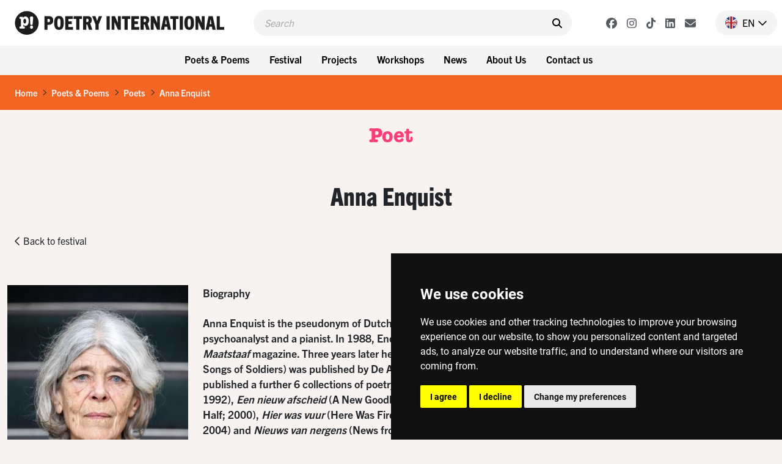

--- FILE ---
content_type: text/html; charset=UTF-8
request_url: https://www.poetryinternational.com/en/poets-poems/poets/poet/102-22537_Enquist?festivalyear=1998
body_size: 9238
content:
<!DOCTYPE html>
<html lang="nl">
<head>

<!-- Google Tag Manager hobl -->
<script>(function(w,d,s,l,i){w[l]=w[l]||[];w[l].push({'gtm.start':
    new Date().getTime(),event:'gtm.js'});var f=d.getElementsByTagName(s)[0],
    j=d.createElement(s),dl=l!='dataLayer'?'&l='+l:'';j.async=true;j.src=
    'https://www.googletagmanager.com/gtm.js?id='+i+dl;f.parentNode.insertBefore(j,f);
    })(window,document,'script','dataLayer','GTM-NJNVXDLZ');</script>
<!-- End Google Tag Manager -->

<!-- Google tag (gtag.js) -->
<script async src="https://www.googletagmanager.com/gtag/js?id=G-LTH06ZJDHS"></script>
<script>
  window.dataLayer = window.dataLayer || [];
  function gtag(){dataLayer.push(arguments);}
  gtag('js', new Date());
  gtag('config', 'G-LTH06ZJDHS');
</script>

<title>Anna Enquist - The Netherlands - Poetry International</title>
<meta charset="utf-8">
<meta name="viewport" content="width=device-width">
<meta name="search_title" content="Enquist">
<meta name="description" content="">
<meta name="robots" content="index, follow">
<link rel="icon" href="/favicon.ico">

<!-- ----------------------------------------------------------------
    ______ ____
   |  ____|  _ \       FreshBits BV
   | |__  | |_) |      Internet Communicatie
   |  __| |  _ <
   | |    | |_) |      Amsterdam, The Netherlands
   |_|    |____/       www.freshbits.nl

------------------------------------------------------------------>

<script src="https://code.jquery.com/jquery-3.2.1.min.js" integrity="sha256-hwg4gsxgFZhOsEEamdOYGBf13FyQuiTwlAQgxVSNgt4=" crossorigin="anonymous"></script>
<link href="https://cdn.jsdelivr.net/npm/bootstrap@5.0.2/dist/css/bootstrap.min.css" rel="stylesheet" integrity="sha384-EVSTQN3/azprG1Anm3QDgpJLIm9Nao0Yz1ztcQTwFspd3yD65VohhpuuCOmLASjC" crossorigin="anonymous">
<script src="https://cdn.jsdelivr.net/npm/bootstrap@5.0.2/dist/js/bootstrap.bundle.min.js" integrity="sha384-MrcW6ZMFYlzcLA8Nl+NtUVF0sA7MsXsP1UyJoMp4YLEuNSfAP+JcXn/tWtIaxVXM" crossorigin="anonymous"></script>

<link rel="preconnect" href="https://fonts.googleapis.com">
<link rel="preconnect" href="https://fonts.gstatic.com" crossorigin>
<link href="https://fonts.googleapis.com/css2?family=Cutive&family=Roboto+Condensed:wght@700&family=Roboto:wght@400;500;800&display=swap" rel="stylesheet">

<!-- American Typewriter -->
<link rel="stylesheet" href="https://use.typekit.net/jrb1jbd.css">
<!-- Trade Gothic Next -->
<link rel="stylesheet" href="https://use.typekit.net/ude1zad.css">

<!-- FontAwesome -->
<script src="/js/fontawesome/fontawesome.min.js"></script>
<script src="/js/fontawesome/regular.min.js"></script>
<script src="/js/fontawesome/light.min.js"></script>
<script src="/js/fontawesome/solid.min.js"></script>
<script src="/js/fontawesome/brands.min.js"></script>

<script src="/js/poetry.js" crossorigin="anonymous"></script>
<link rel="stylesheet" href="/css/poetry.css?v=202505092">

<script> 
                        (function(i,s,o,g,r,a,m){i['GoogleAnalyticsObject']=r;i[r]=i[r]||function(){
                        (i[r].q=i[r].q||[]).push(arguments)},i[r].l=1*new Date();a=s.createElement(o),
                        m=s.getElementsByTagName(o)[0];a.async=1;a.src=g;m.parentNode.insertBefore(a,m)
                        })(window,document,'script','//www.google-analytics.com/analytics.js','ga');
                        
                        ga('create', 'UA-138374832-1', 'poetryinternational.com');
                        ga('send', 'pageview'); 
                    </script>

                    <link rel="canonical" href="https://www.poetryinternational.com/en/poets-poems/poets/poet/102-22537_Enquist">
<link rel="stylesheet" type="text/css" media="screen" href="https://unpkg.com/swiper/swiper-bundle.min.css">
<script src="/js/xsutils.js?v=1674904861"></script>
<script src="/js/poetry.js?v=1745929624"></script>
<script src="https://unpkg.com/swiper/swiper-bundle.min.js"></script>
<meta property="og:url" content="https://www.poetryinternational.com/poets-poems/poets/poet/102-22537_Enquist">
<meta property="og:type" content="website">
<meta property="og:image" content="https://www.poetryinternational.com/media/11/_resized/anne_enquist_u2022_(1)_w627_h627_bg.jpeg">
<meta property="og:title" content="Anna Enquist">
<meta property="og:description" content="Anna Enquist is the pseudonym of Dutch writer Christa Widlund-Broer. She is a psychoanalyst and a pianist. In 1988, Enquist published her first poems in Maatstaaf magazine. Thre...">
</head>
<body class="empty vervolg">
<!-- Google Tag Manager (noscript) hobl -->
<noscript><iframe src="https://www.googletagmanager.com/ns.html?id=GTM-NJNVXDLZ"
height="0" width="0" style="display:none;visibility:hidden"></iframe></noscript>
<!-- End Google Tag Manager (noscript) -->
    <div class="page-content">
        <header>
            <div class="d-flex justify-content-between ps-4 pe-2 pe-lg-0 py-3">
                <a href="http://www.poetryinternational.com/en/" class="d-flex">
                    <img src="/images/logo_p.svg" alt="Poetry International" class="d-lg-none logo-mobile m-0">
                    <img src="/images/logo.svg" alt="Poetry International" class="d-none d-lg-inline-block">
                </a>                
                <div class="main-menu-search-wrapper mx-3 mx-lg-5">
                    <form class="main-menu-search d-flex py-2 px-3 w-100" action="http://www.poetryinternational.com/en/search">
                        <input class="header-search-input border-0" type="text" name="q" placeholder="Search">
                        <button type="submit" class="border-0 pe-0"><i class="fa-solid fa-search" aria-hidden="true"></i></button>
                    </form>
                </div>
                <div class="d-flex align-items-center">
                    <div class="header-social-buttons d-none d-lg-flex align-items-center me-4">
                        <a href="https://www.facebook.com/poetryint/"target="_blank" class="header-social-button mx-2"><i class="fa-brands fa-facebook"></i></a>
                        <a href="https://www.instagram.com/poetry_int/"target="_blank" class="header-social-button mx-2"><i class="fa-brands fa-instagram"></i></a>
                        <a href="https://www.tiktok.com/@poetry_int?_t=8kGOY9hoVo9&_r=1"target="_blank" class="header-social-button mx-2"><i class="fa-brands fa-tiktok"></i></a>
                        <a href="https://www.linkedin.com/company/poetry-international/mycompany/"target="_blank" class="header-social-button mx-2"><i class="fa-brands fa-linkedin"></i></a>
                        <a href="http://www.poetryinternational.com/en/contact/contact/newsletter"target="_blank" class="header-social-button mx-2"><i class="fa-solid fa-envelope"></i></i></a>
                    </div>
                    <div class="nav-item dropdown language-switch me-2 pe-3">
                        <a class="nav-link dropdown-toggle d-flex align-items-center pe-0" href="#" id="langdropdown" role="button" data-bs-toggle="dropdown" aria-expanded="false">
                            <img src="/images/en-flag.png" height="20" class="me-2"> <span class="text-uppercase me-1">en</span> <i class="fa-regular fa-chevron-down"></i> 
                        </a>
                        <ul class="dropdown-menu dropdown-menu-right language-menu" aria-labelledby="langdropdown">
                            <li><a class="dropdown-item active" href="/en/poets-poems/poets/poet/102-22537_Enquist?festivalyear=1998">EN</a></li>
                            <li><a class="dropdown-item " href="/nl/poets-poems/poets/poet/102-22537_Enquist?festivalyear=1998">NL</a></li>
                        </ul>
                    </div>
                    <div class="menu-toggle-wrapper mx-2 d-lg-none" onclick="togglemainMenu()">
                        <div class="menu-toggle">
                            <span class="icon-bar"></span>
                            <span class="icon-bar"></span>
                            <span class="icon-bar"></span>
                        </div>
                        <div class="menu-toggle-label text-uppercase">Menu</div>
                    </div>
                </div>
            </div> 
            <div class="header-menu-wrapper d-none d-lg-flex justify-content-center p-2 w-100">
                
<div class="dropdown me-2"><button class="btn btn-menu">Poets & Poems</button>
<div class="dropdown-menu-wrapper"><ul class="dropdown-menu">
<li><a class="dropdown-item" href="http://www.poetryinternational.com/en/poets-poems/poems">Poems</a></li>
<li><a class="dropdown-item" href="http://www.poetryinternational.com/en/poets-poems/poets">Poets</a></li>
<li><a class="dropdown-item" href="http://www.poetryinternational.com/en/poets-poems/articles">Articles</a></li>
<li><a class="dropdown-item" href="http://www.poetryinternational.com/en/poets-poems/archive-tours">Archive tours</a></li>
<li><a class="dropdown-item" href="http://www.poetryinternational.com/en/poets-poems/poetry-channel">Poetry Channel</a></li></ul></div></div>
<div class="dropdown me-2"><button class="btn btn-menu">Festival</button>
<div class="dropdown-menu-wrapper"><ul class="dropdown-menu">
<li><a class="dropdown-item" href="http://www.poetryinternational.com/en/festival/festival-2026">Festival 2026</a></li>
<li><a class="dropdown-item" href="http://www.poetryinternational.com/en/festival/festival2025">Festival 2025</a></li>
<li><a class="dropdown-item" href="http://www.poetryinternational.com/en/festival/festival-archive">Festival archive 1970-2024</a></li></ul></div></div>
<div class="dropdown me-2"><button class="btn btn-menu">Projects</button>
<div class="dropdown-menu-wrapper"><ul class="dropdown-menu">
<li><a class="dropdown-item" href="http://www.poetryinternational.com/en/projects/bombing-of-poems">Bombing of Poems</a></li>
<li><a class="dropdown-item" href="http://www.poetryinternational.com/en/projects/c-buddingh">C. Buddingh'-Prize</a></li>
<li><a class="dropdown-item" href="http://www.poetryinternational.com/en/projects/poet-in-residence">Poet in Residence</a></li>
<li><a class="dropdown-item" href="http://www.poetryinternational.com/en/projects/het-gedicht-is-een-bericht">Het gedicht is een bericht</a></li>
<li><a class="dropdown-item" href="http://www.poetryinternational.com/en/projects/johan-polak-poezie-prijs">Johan Polak Poetry Prize</a></li>
<li><a class="dropdown-item" href="http://www.poetryinternational.com/en/projects/hardop">Hardop</a></li>
<li><a class="dropdown-item" href="http://www.poetryinternational.com/en/projects/poetry-week">Poetry week</a></li>
<li><a class="dropdown-item" href="http://www.poetryinternational.com/en/projects/lesweeksuriname">Lesweek Suriname</a></li>
<li><a class="dropdown-item" href="http://www.poetryinternational.com/en/projects/woorden-worden-zinnen">Woorden Worden Zinnen</a></li></ul></div></div>
<div class="dropdown me-2"><button class="btn btn-menu">Workshops</button>
<div class="dropdown-menu-wrapper"><ul class="dropdown-menu">
<li><a class="dropdown-item" href="http://www.poetryinternational.com/en/learn/for-schools">For schools</a></li>
<li><a class="dropdown-item" href="http://www.poetryinternational.com/en/learn/for-organisations-and-companies">For organisations and companies</a></li>
<li><a class="dropdown-item" href="http://www.poetryinternational.com/en/learn/upcoming-workshops">Upcoming workshops</a></li>
<li><a class="dropdown-item" href="http://www.poetryinternational.com/en/learn/spraakzaam-rotterdam">Spraakzaam Rotterdam</a></li></ul></div></div>
<div class="dropdown me-2"><button class="btn btn-menu">News</button>
<div class="dropdown-menu-wrapper"><ul class="dropdown-menu">
<li><a class="dropdown-item" href="http://www.poetryinternational.com/en/news/news">News</a></li></ul></div></div>
<div class="dropdown me-2"><button class="btn btn-menu">About Us</button>
<div class="dropdown-menu-wrapper"><ul class="dropdown-menu">
<li><a class="dropdown-item" href="http://www.poetryinternational.com/en/about-us/wie-we-zijn">Who we are</a></li>
<li><a class="dropdown-item" href="http://www.poetryinternational.com/en/about-us/werken-bij-poetry">Work at Poetry</a></li>
<li><a class="dropdown-item" href="http://www.poetryinternational.com/en/about-us/bestuur-governance">Foundation board & Governance</a></li></ul></div></div>
<div class="dropdown me-2"><button class="btn btn-menu">Contact us</button>
<div class="dropdown-menu-wrapper"><ul class="dropdown-menu">
<li><a class="dropdown-item" href="http://www.poetryinternational.com/en/contact/contact">Contact</a></li></ul></div></div>
            </div>
            <div class="d-none d-lg-none justify-content-center p-2 w-100 bg-lgray">
                <div class="fw-bold d-none d-lg-flex align-items-center me-3 txt-pink">New on Poetry</div> 
                <a href="/projects/bombing-of-poems/bombing-of-poems" class="btn btn-projects me-2">Bombing of Poems <i class="fa-regular fa-arrow-right"></i></a>
                <a href="/festival/festival/50-155_55th-Poetry-International-Festival-Rotterdam?day=thursday" class="btn btn-projects me-2">Opening Program <i class="fa-regular fa-arrow-right"></i></a>  
                <a href="/projects/hardop/hardop" class="btn btn-projects me-2">Hardop! <i class="fa-regular fa-arrow-right"></i></a>
            </div>

        
        <div class="main-menu-wrapper w-100" id="mainMenu">
            <div class="main-menu">
                <div class="accordion py-3 border-bottom" id="mainMenuAccordion">
                    
<div class="accordion-item border-0"><div class="accordion-button py-0 collapsed shadow-none" type="button" data-bs-toggle="collapse" data-bs-target="#collapse169" aria-expanded="false" aria-controls="collapse169"><div class="accordion-button-label w-100 me-2 text-end fw-bold">Poets & Poems</div><i class="fa-regular fa-chevron-down"></i></div>
			<div id="collapse169" class="accordion-collapse collapse" data-bs-parent="#mainMenuAccordion">
				
<div class="accordion-body pt-0 pe-4 text-end">
<a href="http://www.poetryinternational.com/en/poets-poems/poems" class="d-block pe-4" id="pageid100">Poems</a>
<a href="http://www.poetryinternational.com/en/poets-poems/poets" class="d-block pe-4" id="pageid101">Poets</a>
<a href="http://www.poetryinternational.com/en/poets-poems/articles" class="d-block pe-4" id="pageid184">Articles</a>
<a href="http://www.poetryinternational.com/en/poets-poems/archive-tours" class="d-block pe-4" id="pageid106">Archive tours</a>
<a href="http://www.poetryinternational.com/en/poets-poems/poetry-channel" class="d-block pe-4" id="pageid175">Poetry Channel</a></div>
			</div></div>
<div class="accordion-item border-0"><div class="accordion-button py-0 collapsed shadow-none" type="button" data-bs-toggle="collapse" data-bs-target="#collapse170" aria-expanded="false" aria-controls="collapse170"><div class="accordion-button-label w-100 me-2 text-end fw-bold">Festival</div><i class="fa-regular fa-chevron-down"></i></div>
			<div id="collapse170" class="accordion-collapse collapse" data-bs-parent="#mainMenuAccordion">
				
<div class="accordion-body pt-0 pe-4 text-end">
<a href="http://www.poetryinternational.com/en/festival/festival-2026" class="d-block pe-4" id="pageid507">Festival 2026</a>
<a href="http://www.poetryinternational.com/en/festival/festival2025" class="d-block pe-4" id="pageid181">Festival 2025</a>
<a href="http://www.poetryinternational.com/en/festival/festival-archive" class="d-block pe-4" id="pageid187">Festival archive 1970-2024</a></div>
			</div></div>
<div class="accordion-item border-0"><div class="accordion-button py-0 collapsed shadow-none" type="button" data-bs-toggle="collapse" data-bs-target="#collapse335" aria-expanded="false" aria-controls="collapse335"><div class="accordion-button-label w-100 me-2 text-end fw-bold">Projects</div><i class="fa-regular fa-chevron-down"></i></div>
			<div id="collapse335" class="accordion-collapse collapse" data-bs-parent="#mainMenuAccordion">
				
<div class="accordion-body pt-0 pe-4 text-end">
<a href="http://www.poetryinternational.com/en/projects/bombing-of-poems" class="d-block pe-4" id="pageid348">Bombing of Poems</a>
<a href="http://www.poetryinternational.com/en/projects/c-buddingh" class="d-block pe-4" id="pageid172">C. Buddingh'-Prize</a>
<a href="http://www.poetryinternational.com/en/projects/poet-in-residence" class="d-block pe-4" id="pageid4">Poet in Residence</a>
<a href="http://www.poetryinternational.com/en/projects/het-gedicht-is-een-bericht" class="d-block pe-4" id="pageid174">Het gedicht is een bericht</a>
<a href="http://www.poetryinternational.com/en/projects/johan-polak-poezie-prijs" class="d-block pe-4" id="pageid347">Johan Polak Poetry Prize</a>
<a href="http://www.poetryinternational.com/en/projects/hardop" class="d-block pe-4" id="pageid357">Hardop</a>
<a href="http://www.poetryinternational.com/en/projects/poetry-week" class="d-block pe-4" id="pageid363">Poetry week</a>
<a href="http://www.poetryinternational.com/en/projects/lesweeksuriname" class="d-block pe-4" id="pageid374">Lesweek Suriname</a>
<a href="http://www.poetryinternational.com/en/projects/woorden-worden-zinnen" class="d-block pe-4" id="pageid477">Woorden Worden Zinnen</a></div>
			</div></div>
<div class="accordion-item border-0"><div class="accordion-button py-0 collapsed shadow-none" type="button" data-bs-toggle="collapse" data-bs-target="#collapse171" aria-expanded="false" aria-controls="collapse171"><div class="accordion-button-label w-100 me-2 text-end fw-bold">Workshops</div><i class="fa-regular fa-chevron-down"></i></div>
			<div id="collapse171" class="accordion-collapse collapse" data-bs-parent="#mainMenuAccordion">
				
<div class="accordion-body pt-0 pe-4 text-end">
<a href="http://www.poetryinternational.com/en/learn/for-schools" class="d-block pe-4" id="pageid344">For schools</a>
<a href="http://www.poetryinternational.com/en/learn/for-organisations-and-companies" class="d-block pe-4" id="pageid345">For organisations and companies</a>
<a href="http://www.poetryinternational.com/en/learn/upcoming-workshops" class="d-block pe-4" id="pageid346">Upcoming workshops</a>
<a href="http://www.poetryinternational.com/en/learn/spraakzaam-rotterdam" class="d-block pe-4" id="pageid54">Spraakzaam Rotterdam</a></div>
			</div></div>
<div class="accordion-item border-0"><div class="accordion-button py-0 collapsed shadow-none" type="button" data-bs-toggle="collapse" data-bs-target="#collapse176" aria-expanded="false" aria-controls="collapse176"><div class="accordion-button-label w-100 me-2 text-end fw-bold">News</div><i class="fa-regular fa-chevron-down"></i></div>
			<div id="collapse176" class="accordion-collapse collapse" data-bs-parent="#mainMenuAccordion">
				
<div class="accordion-body pt-0 pe-4 text-end">
<a href="http://www.poetryinternational.com/en/news/news" class="d-block pe-4" id="pageid177">News</a></div>
			</div></div>
<div class="accordion-item border-0"><div class="accordion-button py-0 collapsed shadow-none" type="button" data-bs-toggle="collapse" data-bs-target="#collapse10" aria-expanded="false" aria-controls="collapse10"><div class="accordion-button-label w-100 me-2 text-end fw-bold">About Us</div><i class="fa-regular fa-chevron-down"></i></div>
			<div id="collapse10" class="accordion-collapse collapse" data-bs-parent="#mainMenuAccordion">
				
<div class="accordion-body pt-0 pe-4 text-end">
<a href="http://www.poetryinternational.com/en/about-us/wie-we-zijn" class="d-block pe-4" id="pageid68">Who we are</a>
<a href="http://www.poetryinternational.com/en/about-us/werken-bij-poetry" class="d-block pe-4" id="pageid67">Work at Poetry</a>
<a href="http://www.poetryinternational.com/en/about-us/bestuur-governance" class="d-block pe-4" id="pageid11">Foundation board & Governance</a></div>
			</div></div>
<div class="accordion-item border-0"><div class="accordion-button py-0 collapsed shadow-none" type="button" data-bs-toggle="collapse" data-bs-target="#collapse336" aria-expanded="false" aria-controls="collapse336"><div class="accordion-button-label w-100 me-2 text-end fw-bold">Contact us</div><i class="fa-regular fa-chevron-down"></i></div>
			<div id="collapse336" class="accordion-collapse collapse" data-bs-parent="#mainMenuAccordion">
				
<div class="accordion-body pt-0 pe-4 text-end">
<a href="http://www.poetryinternational.com/en/contact/contact" class="d-block pe-4" id="pageid44">Contact</a></div>
			</div></div>
                    <!-- <a class="accordion-button-nosubs d-block py-0 pe-5 shadow-none" type="button" href="/projects/bombing-of-poems/bombing-of-poems"><div class="accordion-button-label w-100 me-2 text-end fw-bold">Bombing of Poems</div></a>
                    <a class="accordion-button-nosubs d-block py-0 pe-5 shadow-none" type="button" href="/festival/festival/50-155_55th-Poetry-International-Festival-Rotterdam?day=thursday"><div class="accordion-button-label w-100 me-2 text-end fw-bold">Opening Program</div></a>
                    <a class="accordion-button-nosubs d-block py-0 pe-5 shadow-none" type="button" href="/projects/hardop/hardop"><div class="accordion-button-label w-100 me-2 text-end fw-bold">Hardop!</div></a> -->
                </div>
                <div class="sub-menu border-bottom py-3 pe-4 text-end">
                    <a href="https://cuspoetry.nl/newsletter/poetry/en" class="d-block pe-4">Newsletter</a><a href="/en/about-us/werken-bij-poetry" class="d-block pe-4">Work at Poetry</a><a href="/en/about-us/werken-bij-poetry/stagiar-mediadesign" class="d-block pe-4">Media design intern (f/m/x)</a><a href="/en/about-us/werken-bij-poetry/stagiar-programmering" class="d-block pe-4">Program Intern (f/m/x)</a><a href="/en/learn/for-schools" class="d-block pe-4">For schools</a><a href="/en/learn/for-organisations-and-companies" class="d-block pe-4">For organisations and companies</a><a href="/en/learn/upcoming-workshops" class="d-block pe-4">Upcoming workshops</a><a href="/en/learn/spraakzaam-rotterdam" class="d-block pe-4">Spraakzaam Rotterdam</a><a href="/en/projects/hardop" class="d-block pe-4">Hardop</a><a href="/en/projects/lesweeksuriname" class="d-block pe-4">Lesweek Suriname</a><a href="/en/projects/bombing-of-poems/location" class="d-block pe-4">Location</a><a href="/en/projects/hardop/hardop" class="d-block pe-4">Hardop</a><a href="/en/projects/lesweeksuriname/lesweeksuriname" class="d-block pe-4">Lesweek Suriname</a>
                </div>
            </div>

            <script>
                $('#mainMenuAccordion div.accordion-collapse').has('a.active-page').removeClass('collapse').addClass('show');
            </script>

        </div>

        </header>


        <div class="breadcrumb mb-0 py-3 px-4">
            <li class="breadcrumb-item active" aria-current="page"><a href="/en/">Home</a></li><li class="breadcrumb-seperator"><i class="fa-regular fa-chevron-right mx-2"></i></li><li class="breadcrumb-item active" aria-current="page"><a href="/en/poets-poems/">Poets & Poems</a></li><li class="breadcrumb-seperator"><i class="fa-regular fa-chevron-right mx-2"></i></li><li class="breadcrumb-item active" aria-current="page"><a href="/en/poets-poems/poets/">Poets</a></li><li class="breadcrumb-seperator"><i class="fa-regular fa-chevron-right mx-2"></i></li><li class="breadcrumb-item active" aria-current="page"><a href="/en/poets-poems/poets/poet/102-22537_Enquist/">Anna Enquist</a></li>
        </div>

        <div class="pagetitle-wrapper text-center my-4">
            Poet
        </div>

        <div class="pe--poet">

    <div class="title-wrapper text-center py-4">
        <h1 class="mb-0">Anna Enquist</h1>
    </div>
    
    
    <div class="container">
        <div class="row">
            <div class="col py-2">
                <a href="/en/festival/festival/50-129_29th-Poetry-International-Festival-Rotterdam#festival-dichters" class="btn btn-text"><i class="fa-regular fa-chevron-left"></i> Back to festival</a>
            </div>
        </div>
    </div>
    

    <div class="container pb-5">
        <div class="row">
            <div class="col-12 col-md-9">

                <div class="row pt-5">
                    <div class="col-12 col-md-4">
                        <div class="poet-info-wrapper mb-4">
                            <div class="poet-info-image">
                                <img src="/media/11/_resized/anne_enquist_u2022_(1)_w336.jpeg" class="w-100" alt="Anna Enquist">
                            </div>
                            <div class="poet-info p-3">
                                <div class="mb-5">
                                    <h2>Anna Enquist</h2>
                                </div>
                                <div class="poet-details">
                                    (The Netherlands, 1945)
                                </div>
                            </div>
                        </div>
                        
                    </div>

                    <div class="col-12 col-md-8 xs-area">
                        

                        <div class="fw-bold mb-4">
                            <div class="mb-4">Biography</div>
                            <p>Anna Enquist is the pseudonym of Dutch writer Christa Widlund-Broer. She is a psychoanalyst and a pianist. In 1988, Enquist published her first poems in <em>Maatstaaf</em> magazine. Three years later her debut collection <em>Soldatenliederen </em>(The Songs of Soldiers) was published by De Arbeiderspers. Since then Enquist has published a further 6 collections of poetry: <em>Jachtsc&egrave;nes</em>&nbsp;(Hunting Scenes; 1992),<em>&nbsp;Een nieuw afscheid</em>&nbsp;(A New Goodbye; 1994),&nbsp;<em>De tweede helft</em>&nbsp;(The Second Half; 2000),&nbsp;<em>Hier was vuur</em>&nbsp;(Here Was Fire; 2002),&nbsp;<em>De tussentijd</em>&nbsp;(The Interval; 2004) and&nbsp;<em>Nieuws van nergens</em>&nbsp;(News from Nowhere; 2010).</p>
                        </div>

                        <p>Enquist cemented her status as a writer with her first novel, <em>Het meesterstuk </em>(The Masterpiece; 1994). In 2002 Enquist wrote <em>De ijsdragers </em>(The Ice Carriers), which received wide circulation as part of the annual Dutch Book Week, where <a href="http://en.wikipedia.org/wiki/List_of_publications_during_the_Boekenweek">as per tradition</a> it was given away for free with all book purchases in the Netherlands. Last year saw the release of Enquist&rsquo;s most recent novel, <em>De verdovers</em> (The Stunners). All of Enquist's poems to date have been collected in <em>Gedichten 1991-2012</em>.<br /><br />The release of Enquist&rsquo;s new poetry collection <em>Een kooi van klank </em>(A Cage of Sound) marked the start of the 2013 Week of Poetry, and was the first <em>Po&euml;ziegeschenk</em>. In the same style as Book Week, readers who bought poetry in the Netherlands during the Week of Poetry also received Anna Enquist&rsquo;s collection as a gift.&nbsp;All of the poems in <em>Een kooi van klank</em> also appear on this website, accompanied by English translations and readings by Enquist herself.<br /><br />On 5 February 2014, Enquist was named Amsterdam&rsquo;s poet laureate.</p>
                        
                        <div class="py-3 text-muted">&copy; CPNB (Translated by Megen Molé)</div>

                        <div>In 1992 and 1998 Anna Enquist was a guest at the Poetry International Festival in Rotterdam. On this page you will find a selection of the poems that she presented on the last occasion.<br /><br /><strong>Selected Bibliography<br /><br />Poetry</strong><br /><br /><em>Soldatenliederen: Gedichten</em>, Arbeiderspers, Amsterdam, 1991<br /><em>Jachtsc&egrave;nes: gedichten</em>, Arbeiderspers, Amsterdam, 1992<br /><em>Een nieuw afscheid: gedichten</em>, Arbeiderspers, Amsterdam, 1994<br /><em>Kerstziekte,</em> Stichting de Witte Mier, Apeldoorn,1994<br /><em>Voel je de wind?</em>, Rap, Amsterdam, 1995<br /><em>Klaarlichte dag: gedichten</em>, Arbeiderspers, Amsterdam, 1996<br /><em>De gedichten, 1991-2000</em>, Arbeiderspers, Amsterdam, 2000<br />De tweede helft: gedichten, Arbeiderspers, Amsterdam, 2000<br /><em>Hier was vuur: gedichten over moeders en kinderen,</em> Arbeiderspers, Amsterdam, 2002<br /><em>De tussentijd: gedichten,</em>&nbsp;Arbeiderspers, Amsterdam, 2004<br /><em>Alle gedichten</em>, Arbeiderspers, Amsterdam, 2005<br /><em>Kerstmis in februari: de vroege gedichten,</em> Single Pockets, Amsterdam, 2007<br /><em>Drie gedichten</em>, Uitgeverij 69, Hilversum, 2007<br /><em>Nieuws van nergens</em>, Arbeiderspers, Amsterdam, 2010<br /><em>De mooiste gedichten: een keuze uit eigen werk</em>, Marteen Mutinga, Amsterdam, 2012<br /><em>Brieflezende vrouw,</em> Uitgeverij 69, Hilversum, 2012<br /><em>Gedichten 1991-2012</em>, Arbeiderspers, Amsterdam, 2013<br /><em>Hoor de stad</em>, Arbeiderspers, Amsterdam, 2015<br /><br /><strong>Links</strong><br /><br />Anna Enquist on the website of the <a href="https://www.kb.nl/themas/nederlandse-poezie/moderne-nederlandse-dichters/anna-enquist">Dutch Royal Library</a><br />Anna Enquist on <a href="http://nl.wikipedia.org/wiki/Anna_Enquist">Wikipedia</a> (in Dutch)</div>

                    </div>
                </div>

            </div>
            <div class="col-12 col-md-3 pt-5">

                <div class="side-block mb-4" data-filter="name">
                    <a href="#collapsePoems" data-bs-toggle="collapse" data-target="#collapsePoems" aria-expanded="true" role="button" class="d-flex justify-content-between align-items-center py-2">
                        <h2 class="h2-side px-3 mb-0">Poems</h2>
                        <i class="icon-control fa fa-chevron-up" aria-hidden="true"></i>
                    </a>
                    <div class="side-block-content link-list collapse show" id="collapsePoems">
                        
                            <a href="/en/poets-poems/poems/poem/103-22803_A-cage-of-sound-07-PAVANE">PAVANE</a>
                        
                            <a href="/en/poets-poems/poems/poem/103-22800_A-cage-of-sound-04-PHOTO">PHOTO</a>
                        
                            <a href="/en/poets-poems/poems/poem/103-22552_A-NEW-YEAR-II">A NEW YEAR II</a>
                        
                            <a href="/en/poets-poems/poems/poem/103-22544_UIT-DELFT">FROM DELFT</a>
                        
                            <a href="/en/poets-poems/poems/poem/103-22804_A-cage-of-sound-08-CHOIR">CHOIR</a>
                        
                            <a href="/en/poets-poems/poems/poem/103-22797_A-cage-of-sound-01-BEGINNING">BEGINNING</a>
                        
                            <a href="/en/poets-poems/poems/poem/103-22556_A-NEW-YEAR-III">A NEW YEAR III</a>
                        
                            <a href="/en/poets-poems/poems/poem/103-22801_A-cage-of-sound-05-SONG">SONG</a>
                        
                            <a href="/en/poets-poems/poems/poem/103-22545_OF-WATER">OF WATER</a>
                        
                            <a href="/en/poets-poems/poems/poem/103-22805_A-cage-of-sound-09-GOOD-ADVICE">GOOD ADVICE</a>
                        
                    </div>
                </div>

                

                
                <div class="side-block mb-4" data-filter="name">
                    <a href="#collapseFestival" data-bs-toggle="collapse" data-target="#collapseFestival" aria-expanded="true" role="button" class="d-flex justify-content-between align-items-center py-2">
                        <h2 class="h2-side px-3 mb-0">Festival</h2>
                        <i class="icon-control fa fa-chevron-up" aria-hidden="true"></i>
                    </a>
                    <div class="side-block-content link-list collapse show" id="collapseFestival">
                        
                            <a href="/en/festival/festival/50-129_29th-Poetry-International-Festival-Rotterdam">29th Poetry International Festival Rotterdam</a>
                        
                            <a href="/en/festival/festival/50-123_23rd-Poetry-International-Festival-Rotterdam">23rd Poetry International Festival Rotterdam</a>
                        
                    </div>
                </div>
                

            </div>
        </div>
    </div>

</div>





<!-- Slider -->
<div class="py-5">
    <div class="container">

        <div class="section-title mb-2 text-center">
            Poems
        </div>
        <div class="section-subtitle mb-5 text-center">Poems of Anna Enquist</div>


        <ul class="nav d-flex flex-wrap mb-3 justify-content-lg-end">
            <li class="nav-item" role="presentation">
                <div class="poem-slider-prev22537 btn btn-primary slider me-2" tabindex="0" role="button" aria-label="Prev slide"><i class="fa-solid fa-angle-left"></i></div>
            </li>
            <li class="nav-item" role="presentation">
                <div class="poem-slider-next22537 btn btn-primary slider" tabindex="0" role="button" aria-label="Next slide"><i class="fa-solid fa-angle-right"></i></div>
            </li>
        </ul> 
        <div class="swiper" id="slider22537">
            
            <div class="swiper-wrapper">
                <div class="pe--poem template_overview swiper-slide colorpalette0 col-lg-4 col-md-6 mb-4" id="poem22803">
    <a href="/en/poets-poems/poems/poem/103-22803_A-cage-of-sound-07-PAVANE">
        <div class="introblock d-flex flex-column py-3 px-4">
            <h3 class="introblock-title mb-3 flex-grow-1">
                PAVANE
            </h3>
            <div class="introblock-footer d-flex justify-content-between">
                <div class="introblock-author fw-bold">
                    Anna Enquist
                </div>
                <div class="introblock-icons d-flex align-items-center">
                    
                        <i class="fa-regular fa-headphones-alt"></i>
                    
                    
                </div>
            </div>
        </div>
    </a>
</div><div class="pe--poem template_overview swiper-slide colorpalette0 col-lg-4 col-md-6 mb-4" id="poem22800">
    <a href="/en/poets-poems/poems/poem/103-22800_A-cage-of-sound-04-PHOTO">
        <div class="introblock d-flex flex-column py-3 px-4">
            <h3 class="introblock-title mb-3 flex-grow-1">
                PHOTO
            </h3>
            <div class="introblock-footer d-flex justify-content-between">
                <div class="introblock-author fw-bold">
                    Anna Enquist
                </div>
                <div class="introblock-icons d-flex align-items-center">
                    
                        <i class="fa-regular fa-headphones-alt"></i>
                    
                    
                </div>
            </div>
        </div>
    </a>
</div><div class="pe--poem template_overview swiper-slide colorpalette0 col-lg-4 col-md-6 mb-4" id="poem22552">
    <a href="/en/poets-poems/poems/poem/103-22552_A-NEW-YEAR-II">
        <div class="introblock d-flex flex-column py-3 px-4">
            <h3 class="introblock-title mb-3 flex-grow-1">
                A NEW YEAR II
            </h3>
            <div class="introblock-footer d-flex justify-content-between">
                <div class="introblock-author fw-bold">
                    Anna Enquist
                </div>
                <div class="introblock-icons d-flex align-items-center">
                    
                    
                </div>
            </div>
        </div>
    </a>
</div><div class="pe--poem template_overview swiper-slide colorpalette0 col-lg-4 col-md-6 mb-4" id="poem22544">
    <a href="/en/poets-poems/poems/poem/103-22544_UIT-DELFT">
        <div class="introblock d-flex flex-column py-3 px-4">
            <h3 class="introblock-title mb-3 flex-grow-1">
                FROM DELFT
            </h3>
            <div class="introblock-footer d-flex justify-content-between">
                <div class="introblock-author fw-bold">
                    Anna Enquist
                </div>
                <div class="introblock-icons d-flex align-items-center">
                    
                    
                </div>
            </div>
        </div>
    </a>
</div><div class="pe--poem template_overview swiper-slide colorpalette0 col-lg-4 col-md-6 mb-4" id="poem22804">
    <a href="/en/poets-poems/poems/poem/103-22804_A-cage-of-sound-08-CHOIR">
        <div class="introblock d-flex flex-column py-3 px-4">
            <h3 class="introblock-title mb-3 flex-grow-1">
                KOOR
            </h3>
            <div class="introblock-footer d-flex justify-content-between">
                <div class="introblock-author fw-bold">
                    Anna Enquist
                </div>
                <div class="introblock-icons d-flex align-items-center">
                    
                        <i class="fa-regular fa-headphones-alt"></i>
                    
                    
                </div>
            </div>
        </div>
    </a>
</div><div class="pe--poem template_overview swiper-slide colorpalette0 col-lg-4 col-md-6 mb-4" id="poem22797">
    <a href="/en/poets-poems/poems/poem/103-22797_A-cage-of-sound-01-BEGINNING">
        <div class="introblock d-flex flex-column py-3 px-4">
            <h3 class="introblock-title mb-3 flex-grow-1">
                BEGINNING
            </h3>
            <div class="introblock-footer d-flex justify-content-between">
                <div class="introblock-author fw-bold">
                    Anna Enquist
                </div>
                <div class="introblock-icons d-flex align-items-center">
                    
                        <i class="fa-regular fa-headphones-alt"></i>
                    
                    
                </div>
            </div>
        </div>
    </a>
</div><div class="pe--poem template_overview swiper-slide colorpalette0 col-lg-4 col-md-6 mb-4" id="poem22556">
    <a href="/en/poets-poems/poems/poem/103-22556_A-NEW-YEAR-III">
        <div class="introblock d-flex flex-column py-3 px-4">
            <h3 class="introblock-title mb-3 flex-grow-1">
                A NEW YEAR III
            </h3>
            <div class="introblock-footer d-flex justify-content-between">
                <div class="introblock-author fw-bold">
                    Anna Enquist
                </div>
                <div class="introblock-icons d-flex align-items-center">
                    
                    
                </div>
            </div>
        </div>
    </a>
</div><div class="pe--poem template_overview swiper-slide colorpalette0 col-lg-4 col-md-6 mb-4" id="poem22801">
    <a href="/en/poets-poems/poems/poem/103-22801_A-cage-of-sound-05-SONG">
        <div class="introblock d-flex flex-column py-3 px-4">
            <h3 class="introblock-title mb-3 flex-grow-1">
                SONG
            </h3>
            <div class="introblock-footer d-flex justify-content-between">
                <div class="introblock-author fw-bold">
                    Anna Enquist
                </div>
                <div class="introblock-icons d-flex align-items-center">
                    
                        <i class="fa-regular fa-headphones-alt"></i>
                    
                    
                </div>
            </div>
        </div>
    </a>
</div><div class="pe--poem template_overview swiper-slide colorpalette0 col-lg-4 col-md-6 mb-4" id="poem22545">
    <a href="/en/poets-poems/poems/poem/103-22545_OF-WATER">
        <div class="introblock d-flex flex-column py-3 px-4">
            <h3 class="introblock-title mb-3 flex-grow-1">
                OF WATER
            </h3>
            <div class="introblock-footer d-flex justify-content-between">
                <div class="introblock-author fw-bold">
                    Anna Enquist
                </div>
                <div class="introblock-icons d-flex align-items-center">
                    
                    
                </div>
            </div>
        </div>
    </a>
</div><div class="pe--poem template_overview swiper-slide colorpalette0 col-lg-4 col-md-6 mb-4" id="poem22805">
    <a href="/en/poets-poems/poems/poem/103-22805_A-cage-of-sound-09-GOOD-ADVICE">
        <div class="introblock d-flex flex-column py-3 px-4">
            <h3 class="introblock-title mb-3 flex-grow-1">
                GOOD ADVICE
            </h3>
            <div class="introblock-footer d-flex justify-content-between">
                <div class="introblock-author fw-bold">
                    Anna Enquist
                </div>
                <div class="introblock-icons d-flex align-items-center">
                    
                        <i class="fa-regular fa-headphones-alt"></i>
                    
                    
                </div>
            </div>
        </div>
    </a>
</div><div class="pe--poem template_overview swiper-slide colorpalette0 col-lg-4 col-md-6 mb-4" id="poem22798">
    <a href="/en/poets-poems/poems/poem/103-22798_A-cage-of-sound-02-VOICE">
        <div class="introblock d-flex flex-column py-3 px-4">
            <h3 class="introblock-title mb-3 flex-grow-1">
                VOICE
            </h3>
            <div class="introblock-footer d-flex justify-content-between">
                <div class="introblock-author fw-bold">
                    Anna Enquist
                </div>
                <div class="introblock-icons d-flex align-items-center">
                    
                        <i class="fa-regular fa-headphones-alt"></i>
                    
                    
                </div>
            </div>
        </div>
    </a>
</div><div class="pe--poem template_overview swiper-slide colorpalette0 col-lg-4 col-md-6 mb-4" id="poem22549">
    <a href="/en/poets-poems/poems/poem/103-22549_A-NEW-YEAR-I">
        <div class="introblock d-flex flex-column py-3 px-4">
            <h3 class="introblock-title mb-3 flex-grow-1">
                A NEW YEAR I
            </h3>
            <div class="introblock-footer d-flex justify-content-between">
                <div class="introblock-author fw-bold">
                    Anna Enquist
                </div>
                <div class="introblock-icons d-flex align-items-center">
                    
                    
                </div>
            </div>
        </div>
    </a>
</div><div class="pe--poem template_overview swiper-slide colorpalette0 col-lg-4 col-md-6 mb-4" id="poem22802">
    <a href="/en/poets-poems/poems/poem/103-22802_A-cage-of-sound-06-SCHUBERT">
        <div class="introblock d-flex flex-column py-3 px-4">
            <h3 class="introblock-title mb-3 flex-grow-1">
                SCHUBERT
            </h3>
            <div class="introblock-footer d-flex justify-content-between">
                <div class="introblock-author fw-bold">
                    Anna Enquist
                </div>
                <div class="introblock-icons d-flex align-items-center">
                    
                        <i class="fa-regular fa-headphones-alt"></i>
                    
                    
                </div>
            </div>
        </div>
    </a>
</div><div class="pe--poem template_overview swiper-slide colorpalette0 col-lg-4 col-md-6 mb-4" id="poem22546">
    <a href="/en/poets-poems/poems/poem/103-22546_MOZART-8217-S-VIEW">
        <div class="introblock d-flex flex-column py-3 px-4">
            <h3 class="introblock-title mb-3 flex-grow-1">
                MOZART&#8217;S VIEW 
            </h3>
            <div class="introblock-footer d-flex justify-content-between">
                <div class="introblock-author fw-bold">
                    Anna Enquist
                </div>
                <div class="introblock-icons d-flex align-items-center">
                    
                    
                </div>
            </div>
        </div>
    </a>
</div><div class="pe--poem template_overview swiper-slide colorpalette0 col-lg-4 col-md-6 mb-4" id="poem22799">
    <a href="/en/poets-poems/poems/poem/103-22799_A-cage-of-sound-03-CARRYING">
        <div class="introblock d-flex flex-column py-3 px-4">
            <h3 class="introblock-title mb-3 flex-grow-1">
                CARRYING
            </h3>
            <div class="introblock-footer d-flex justify-content-between">
                <div class="introblock-author fw-bold">
                    Anna Enquist
                </div>
                <div class="introblock-icons d-flex align-items-center">
                    
                        <i class="fa-regular fa-headphones-alt"></i>
                    
                    
                </div>
            </div>
        </div>
    </a>
</div><div class="pe--poem template_overview swiper-slide colorpalette0 col-lg-4 col-md-6 mb-4" id="poem22806">
    <a href="/en/poets-poems/poems/poem/103-22806_A-cage-of-sound-10-THE-DRUM">
        <div class="introblock d-flex flex-column py-3 px-4">
            <h3 class="introblock-title mb-3 flex-grow-1">
                THE DRUM
            </h3>
            <div class="introblock-footer d-flex justify-content-between">
                <div class="introblock-author fw-bold">
                    Anna Enquist
                </div>
                <div class="introblock-icons d-flex align-items-center">
                    
                        <i class="fa-regular fa-headphones-alt"></i>
                    
                    
                </div>
            </div>
        </div>
    </a>
</div>    
            </div>
            <div class="swiper-scrollbar" id="sliderScrollbar22537"></div>
        </div>
    
    </div>
    <script>
        $(function() { 
            
            var swiper = new Swiper('#slider22537', {
                spaceBetween: 20,
                navigation: {
                    nextEl: '.poem-slider-next22537',
                    prevEl: '.poem-slider-prev22537',
                },
                scrollbar: {
                    el: '#sliderScrollbar22537',
                    hide: true,
                },
                breakpoints: {
                        640: {
                            slidesPerView: 2,
                            spaceBetween: 20,
                        },
                        768: {
                            slidesPerView: 3,
                            spaceBetween: 20,
                        },
                        1024: {
                            slidesPerView: 4,
                            spaceBetween: 22,
                        },
                },
                loop: false,
            });
    
        });
        
    </script>
</div>

        <section class="sponsors bg-beige" id="partners">
            <div class="container">
                <div class="row py-4 border-top">
                    <div class="col-lg-3"><h5 class="mb-3">Sponsors</h5></div>
                    <div class="col-lg-9 d-flex">
                        <div class="d-flex flex-wrap">
                            <div class="d-flex align-content-center mb-4 pe-4 me-3"><img src="/images/logo-GR_Basis_RGB_2021.png" class="footer-sponsor-image horizontal align-self-center" alt="Gemeente Rotterdam"></div>
                            <div class="d-flex align-content-center mb-4 pe-4 me-3"><img src="/images/logo-Nederlands-Letterenfonds-logo-RGB.png" class="footer-sponsor-image horizontal align-self-center" alt="Nederlands Letterenfonds" style="height: 39px;"></div>
                            
                            <div class="d-flex align-content-center mb-4 pe-4 me-3"><img src="/images/sponsors/logo_v-fonds.png" class="footer-sponsor-image horizontal align-self-center" alt="V Fonds"></div>
                            <div class="d-flex align-content-center mb-4 pe-4 me-3"><img src="/images/sponsors/logo_fonds21.png" class="footer-sponsor-image horizontal align-self-center" alt="Fonds21"></div>
                            <div class="d-flex align-content-center mb-4 pe-4 me-3"><img src="/images/sponsors/logo_vsb-fonds.png" class="footer-sponsor-image horizontal align-self-center" alt="VSB fonds"></div>
                            <div class="d-flex align-content-center mb-4 pe-4 me-3"><img src="/images/sponsors/logo_maatschappij-nut-algemeen.png" class="footer-sponsor-image horizontal align-self-center" alt="Maatschappij tot Nut van ’t Algemeen"></div>
                            <div class="d-flex align-content-center mb-4 pe-4 me-3"><img src="/images/sponsors/logo_volkskracht.png" class="footer-sponsor-image horizontal align-self-center" alt="Volkskracht"></div>
                            <div class="d-flex align-content-center mb-4 pe-4 me-3"><img src="/images/sponsors/logo_literatuur-vlaanderen.png" class="footer-sponsor-image horizontal align-self-center" alt="Literatuur Vlaanderen"></div>
                            <div class="d-flex align-content-center mb-4 pe-4 me-3"><img src="/images/sponsors/logo_cultuur-loket-digitall.png" class="footer-sponsor-image horizontal align-self-center" alt="DigitAll"></div>
                            <div class="d-flex align-content-center mb-4 pe-4 me-3"><img src="/images/sponsors/logo_koninkrijk-der-nederlanden.png" class="footer-sponsor-image horizontal align-self-center" alt="Ambassade van het Koninkrijk der Nederlanden in Suriname"></div>
                            <div class="d-flex align-content-center mb-4 pe-4 me-3"><img src="/images/sponsors/logo_erasmus-stichting.png" class="footer-sponsor-image horizontal align-self-center" alt="Erasmusstichting"></div>
                            
                            
                            
                            <div class="d-flex align-content-center mb-4 pe-4 me-3"><img src="/images/logo-stichting-van-beuningen-peterich-fonds.png" class="footer-sponsor-image horizontal align-self-center" alt="Stichting Van Beuningen Peterich-fonds" style="height: 39px;"></div>
                            <div class="d-flex align-content-center mb-4 pe-4 me-3 justify-content-center"><img src="/images/cf_logo-zwart.png" class="footer-sponsor-image align-self-center" alt="Prins Bernhard cultuurfonds"></div>
                            <div class="d-flex align-content-center mb-4 pe-4 me-3"><img src="/images/logo-Lira_fond.png" class="footer-sponsor-image horizontal align-self-center" alt="Lira fonds" style="height: 30px;"></div>
                            <div class="d-flex align-content-center mb-4 pe-4 me-3 justify-content-center"><img src="/images/sponsors/logo_versopolis.png" class="footer-sponsor-image align-self-center" alt="Versopolis"></div>
                            <div class="d-flex align-content-center mb-4 pe-2 me-2 justify-content-center"><img src="/images/sponsors/logo_J_E_Jurriaanse_2020.png" class="footer-sponsor-image align-self-center" style="max-width: 170px;"  alt="J.E. Jurriaanse"></div>
                            <div class="d-flex align-content-center mb-4 pe-2 me-3 justify-content-center"><img src="/images/sponsors/logo_NL_fundedbyEU.png" class="footer-sponsor-image align-self-center" style="max-height: 100px;" alt="Gefinancierd door de Europese Unie"></div>
                            <div class="d-flex align-content-center mb-4 pe-4 me-3 justify-content-center"><img src="/images/sponsors/logo_EliseMathilde.png" class="footer-sponsor-image align-self-center" alt="Elise Mathilde Fonds"></div>
                            <div class="d-flex align-content-center mb-4 pe-4 me-3 justify-content-center"><img src="/images/sponsors/logo_VanWijngaarden-Boot.png" class="footer-sponsor-image align-self-center" alt="Stichting Verzameling van Wijngaarden-Boot"></div>
                            <div class="d-flex align-content-center mb-4 pe-4 me-3 justify-content-center"><img src="/images/sponsors/logo_Veerhuis_2.png" class="footer-sponsor-image align-self-center" alt="Veerhuis"></div>
                            <div class="d-flex align-content-center mb-4 pe-4 me-3 justify-content-center"><img src="/images/sponsors/logo_VDM.png" class="footer-sponsor-image align-self-center" alt="VDM"></div>
                            <div class="d-flex align-content-center mb-4 pe-4 me-3 justify-content-center"><img src="/images/sponsors/logo_college-fine-and-applied-arts-university-illinois.png" class="footer-sponsor-image align-self-center" style="max-width: 181px; opacity: 0.75;" alt="College Fine and applied arts - University Illinois"></div>
                            <div class="d-flex align-content-center mb-4 pe-4 me-3 justify-content-center"><img src="/images/sponsors/logo_rotterdam-festivals.png" class="footer-sponsor-image align-self-center" alt="Rotterdam festivals"></div>
                        </div>
                    </div>
                </div>
            </div>
        </section>

        <footer class="footer bg-beige">
            <div class="container">

                <div class="row py-4 border-top small">
                    <div class="col-lg-3"><h5>Newsletter</h5></div>
                    <div class="col-md-9 d-md-flex align-items-center">
                        <div>Subscribe to our newsletter</div>
                        <a href="http://www.poetryinternational.com/en/contact/contact/newsletter" class="btn btn-primary ms-3">Subscribe</a>
                    </div>
                </div>
                <div class="row py-4 border-top small">
                    <div class="col-md-6">
                        &copy; 2022 Poetry International.
                    </div>
                    <div class="col-md-6 d-md-flex justify-content-end">
                        <a href="#" id="open_preferences_center" class="me-3">Update cookies preferences</a> <a href="http://www.poetryinternational.com/en/privacy-statement" class="d-inline-block me-3">Privacy statement</a></p>
                    </div>
                </div>
            </div>
        </footer>

    </div>


<!-- Cookie Consent by TermsFeed https://www.TermsFeed.com -->
<script type="text/javascript" src="https://www.termsfeed.com/public/cookie-consent/4.1.0/cookie-consent.js" charset="UTF-8"></script>
<script type="text/javascript" charset="UTF-8">
document.addEventListener('DOMContentLoaded', function () {
cookieconsent.run({"notice_banner_type":"simple","consent_type":"express","palette":"dark","language":"en","page_load_consent_levels":["necessary","functionality","tracking","targeting"],"notice_banner_reject_button_hide":false,"preferences_center_close_button_hide":false,"page_refresh_confirmation_buttons":false,"website_name":"Poetry International","website_privacy_policy_url":"https://www.poetryinternational.com/nl/privacy-statement"});
});
</script>

<!-- start of TikTok-->
<script type="text/plain" data-cookie-consent="tracking">
		!function (w, d, t) {
		  w.TiktokAnalyticsObject=t;var ttq=w[t]=w[t]||[];ttq.methods=["page","track","identify","instances","debug","on","off","once","ready","alias","group","enableCookie","disableCookie"],ttq.setAndDefer=function(t,e){t[e]=function(){t.push([e].concat(Array.prototype.slice.call(arguments,0)))}};for(var i=0;i<ttq.methods.length;i++)ttq.setAndDefer(ttq,ttq.methods[i]);ttq.instance=function(t){for(var e=ttq._i[t]||[],n=0;n<ttq.methods.length;n++
)ttq.setAndDefer(e,ttq.methods[n]);return e},ttq.load=function(e,n){var i="https://analytics.tiktok.com/i18n/pixel/events.js";ttq._i=ttq._i||{},ttq._i[e]=[],ttq._i[e]._u=i,ttq._t=ttq._t||{},ttq._t[e]=+new Date,ttq._o=ttq._o||{},ttq._o[e]=n||{};n=document.createElement("script");n.type="text/javascript",n.async=!0,n.src=i+"?sdkid="+e+"&lib="+t;e=document.getElementsByTagName("script")[0];e.parentNode.insertBefore(n,e)};
		
		  ttq.load('CG096IJC77UENQEJK5O0');
		  ttq.page();
		}(window, document, 'ttq');
	</script>
<!-- end of TikTok-->


<noscript>Free cookie consent management tool by <a href="https://www.termsfeed.com/privacy-policy-generator/">TermsFeed Free Privacy Policy Generator</a></noscript>
<!-- End Cookie Consent by TermsFeed https://www.TermsFeed.com -->


</body>
</html>
